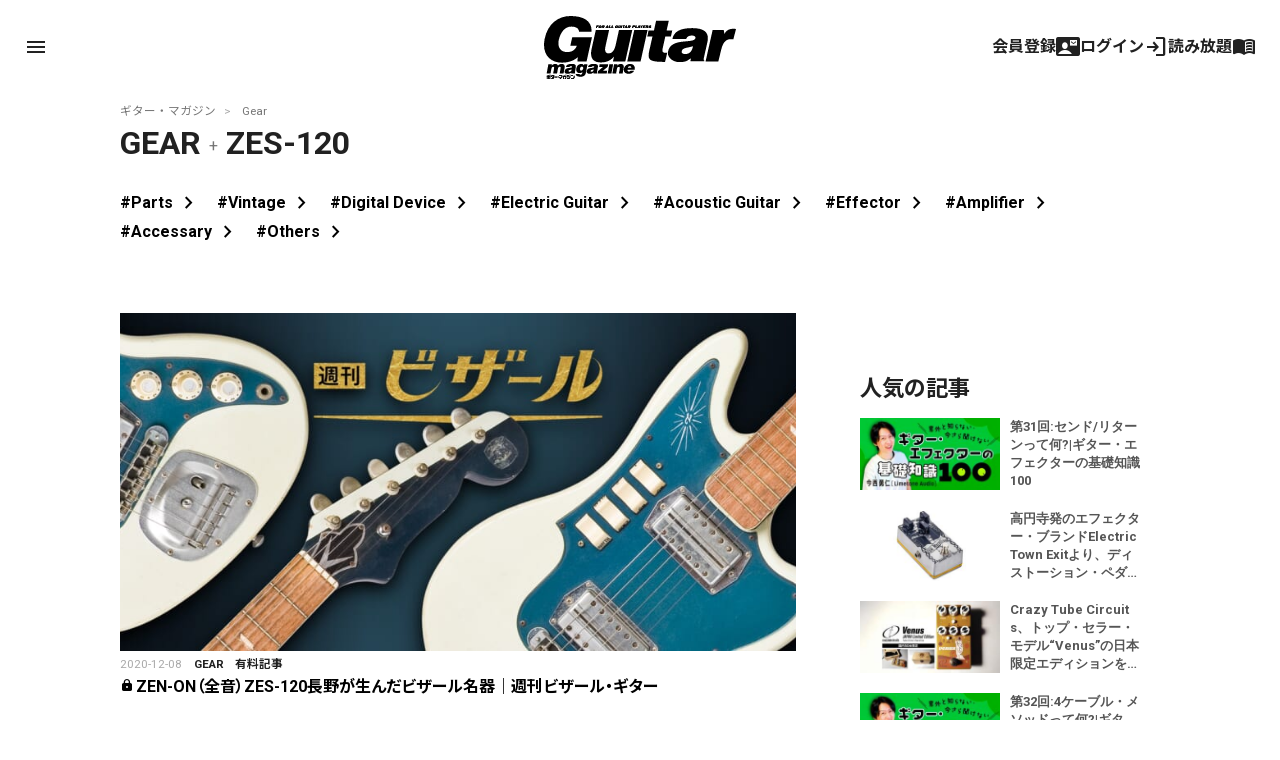

--- FILE ---
content_type: text/html; charset=utf-8
request_url: https://www.google.com/recaptcha/api2/aframe
body_size: 266
content:
<!DOCTYPE HTML><html><head><meta http-equiv="content-type" content="text/html; charset=UTF-8"></head><body><script nonce="1666px8lBLcLexbO-2BZpw">/** Anti-fraud and anti-abuse applications only. See google.com/recaptcha */ try{var clients={'sodar':'https://pagead2.googlesyndication.com/pagead/sodar?'};window.addEventListener("message",function(a){try{if(a.source===window.parent){var b=JSON.parse(a.data);var c=clients[b['id']];if(c){var d=document.createElement('img');d.src=c+b['params']+'&rc='+(localStorage.getItem("rc::a")?sessionStorage.getItem("rc::b"):"");window.document.body.appendChild(d);sessionStorage.setItem("rc::e",parseInt(sessionStorage.getItem("rc::e")||0)+1);localStorage.setItem("rc::h",'1768971848498');}}}catch(b){}});window.parent.postMessage("_grecaptcha_ready", "*");}catch(b){}</script></body></html>

--- FILE ---
content_type: text/javascript;charset=UTF-8
request_url: https://log1.mobylog.jp/msb.php?ktr_site=500738&ktr_atime=1768971847587
body_size: 61
content:
__getSessionValue({"sid":"aa3d604dd14a407844a5bf37337d90b3"})

--- FILE ---
content_type: text/javascript;charset=utf-8
request_url: https://p1cluster.cxense.com/p1.js
body_size: 101
content:
cX.library.onP1('2qkuh73uu5sh43p1a5almwfxyk');


--- FILE ---
content_type: text/javascript;charset=utf-8
request_url: https://id.cxense.com/public/user/id?json=%7B%22identities%22%3A%5B%7B%22type%22%3A%22ckp%22%2C%22id%22%3A%22mknk5tlrrp7t5cnv%22%7D%2C%7B%22type%22%3A%22lst%22%2C%22id%22%3A%222qkuh73uu5sh43p1a5almwfxyk%22%7D%2C%7B%22type%22%3A%22cst%22%2C%22id%22%3A%222qkuh73uu5sh43p1a5almwfxyk%22%7D%5D%7D&callback=cXJsonpCB2
body_size: 190
content:
/**/
cXJsonpCB2({"httpStatus":200,"response":{"userId":"cx:2gd97fpqk66rt1uqm35do2fpv8:1msx49nda7oki","newUser":true}})

--- FILE ---
content_type: text/javascript;charset=utf-8
request_url: https://api.cxense.com/public/widget/data?json=%7B%22context%22%3A%7B%22referrer%22%3A%22%22%2C%22categories%22%3A%7B%22testgroup%22%3A%221%22%7D%2C%22parameters%22%3A%5B%7B%22key%22%3A%22userState%22%2C%22value%22%3A%22anon%22%7D%2C%7B%22key%22%3A%22testgroup%22%2C%22value%22%3A%221%22%7D%5D%2C%22autoRefresh%22%3Afalse%2C%22url%22%3A%22https%3A%2F%2Fguitarmagazine.jp%2F%3Fcat%3D9%26tag%3Dzes-120%22%2C%22browserTimezone%22%3A%220%22%7D%2C%22widgetId%22%3A%22f4ca2011f325ab53b36ec504634a5e5ae6e94b7e%22%2C%22user%22%3A%7B%22ids%22%3A%7B%22usi%22%3A%22mknk5tlrrp7t5cnv%22%7D%7D%2C%22prnd%22%3A%22mknk5tlr2zy5iui5%22%7D&media=javascript&sid=null&widgetId=f4ca2011f325ab53b36ec504634a5e5ae6e94b7e&resizeToContentSize=true&useSecureUrls=true&usi=mknk5tlrrp7t5cnv&rnd=1249532845&prnd=mknk5tlr2zy5iui5&tzo=0&callback=cXJsonpCB1
body_size: 7100
content:
/**/
cXJsonpCB1({"httpStatus":200,"response":{"items":[{"dominantimage":"https://guitarmagazine.jp/wp-content/uploads/2025/09/2025-basic-knowledge-of-guitar-effects-300x150.jpeg","dominantthumbnail":"https://content-thumbnail.cxpublic.com/content/dominantthumbnail/73671a5ef1db478a6adc6b18c5823466ded6beb3.jpg?696e1d74","description":"ギター初心者におくる、ギター・エフェクターの基礎知識100連発! 意外と知らない、今さら聞けない、そんな時のペダル辞典としてもご活用あれ!","campaign":"1","testId":"4","id":"73671a5ef1db478a6adc6b18c5823466ded6beb3","collection":"Collection 1","placement":"2","title":"第31回:センド/リターンって何?|ギター・エフェクターの基礎知識100 | ギター・マガジンWEB|Guitar magazine","click_url":"https://api.cxense.com/public/widget/click/[base64]","url":"https://guitarmagazine.jp/gear/2026-0116-effector/"},{"dominantimage":"https://guitarmagazine.jp/wp-content/uploads/2026/01/2026-0121-electric-town-exit-ish-maradise-0001-300x150.jpg","dominantthumbnail":"https://content-thumbnail.cxpublic.com/content/dominantthumbnail/084b618668caa7ca665c325426e7645d36cc013a.jpg?6970418e","description":"東京・高円寺のハンドメイド・エフェクター・ブランドElectric Town Exitが、新作となるディストーション・ペダル“ISH Maradise”をリリースした。","campaign":"1","testId":"4","id":"084b618668caa7ca665c325426e7645d36cc013a","collection":"Collection 1","placement":"2","title":"高円寺発のエフェクター・ブランドElectric Town Exitより、ディストーション・ペダル“ISH Maradise”が登場 | ギター・マガジンWEB|Guitar magazine","click_url":"https://api.cxense.com/public/widget/click/[base64]","url":"https://guitarmagazine.jp/news/2026-0121-electric-town-exit-ish-maradise/"},{"dominantimage":"https://guitarmagazine.jp/wp-content/uploads/2026/01/2026-0120-venus-japan-limited-edition-0001-300x150.jpg","dominantthumbnail":"https://content-thumbnail.cxpublic.com/content/dominantthumbnail/032b7f30bf24f6590b6ab25e7080b60c6f702d0c.jpg?696f0cd5","description":"Crazy Tube Circuitsは、オーバードライブ・ペダル“Venus”の日本限定バージョン、“Venus JAPAN Limited Edition”を国内で50台限定でリリースする。","campaign":"1","testId":"4","id":"032b7f30bf24f6590b6ab25e7080b60c6f702d0c","collection":"Collection 1","placement":"2","title":"Crazy Tube Circuits、トップ・セラー・モデル“Venus”の日本限定エディションを国内50台限定リリース | ギター・マガジンWEB|Guitar magazine","click_url":"https://api.cxense.com/public/widget/click/[base64]","url":"https://guitarmagazine.jp/news/2026-0119-crazy-tube-circuits-venus/"},{"dominantimage":"https://guitarmagazine.jp/wp-content/uploads/2025/09/2025-basic-knowledge-of-guitar-effects-300x150.jpeg","dominantthumbnail":"https://content-thumbnail.cxpublic.com/content/dominantthumbnail/980737d9dcc873108765e2f453150f0bc6e74b98.jpg?696de515","description":"ギター初心者におくる、ギター・エフェクターの基礎知識100連発! 意外と知らない、今さら聞けない、そんな時のペダル辞典としてもご活用あれ!","campaign":"1","testId":"4","id":"980737d9dcc873108765e2f453150f0bc6e74b98","collection":"Collection 1","placement":"2","title":"第32回:4ケーブル・メソッドって何?|ギター・エフェクターの基礎知識100 | ギター・マガジンWEB|Guitar magazine","click_url":"https://api.cxense.com/public/widget/click/[base64]","url":"https://guitarmagazine.jp/gear/2025-0119-effector/"},{"dominantimage":"https://guitarmagazine.jp/wp-content/uploads/2025/09/2025-basic-knowledge-of-guitar-effects-300x150.jpeg","dominantthumbnail":"https://content-thumbnail.cxpublic.com/content/dominantthumbnail/bd5005cdfb99752993215dc97c35acc52047dc07.jpg?696e1cde","description":"ギター初心者におくる、ギター・エフェクターの基礎知識100連発! 意外と知らない、今さら聞けない、そんな時のペダル辞典としてもご活用あれ!","campaign":"1","testId":"4","id":"bd5005cdfb99752993215dc97c35acc52047dc07","collection":"Collection 1","placement":"2","title":"第32回:4ケーブル・メソッドって何?|ギター・エフェクターの基礎知識100 | ギター・マガジンWEB|Guitar magazine","click_url":"https://api.cxense.com/public/widget/click/[base64]","url":"https://guitarmagazine.jp/gear/2026-0119-effector/"},{"dominantimage":"https://guitarmagazine.jp/wp-content/uploads/2026/01/2026-0116-nels-cline-001-3-300x150.jpg","dominantthumbnail":"https://content-thumbnail.cxpublic.com/content/dominantthumbnail/f5ae2e0b81fb95f79814bd3fec94348445271cbc.jpg?696abd51","campaign":"1","testId":"4","id":"f5ae2e0b81fb95f79814bd3fec94348445271cbc","collection":"beginner&playing","placement":"2","title":"News 記事一覧 | ギター・マガジンWEB|Guitar magazine","click_url":"https://api.cxense.com/public/widget/click/[base64]","url":"https://guitarmagazine.jp/category/news/"},{"dominantimage":"https://guitarmagazine.jp/wp-content/uploads/2026/01/zemaitis-caf-90-natural-finish-0001-300x150.jpg","dominantthumbnail":"https://content-thumbnail.cxpublic.com/content/dominantthumbnail/db3bd3fafccecb8ae143a368ca19b9a354f49583.jpg?696c9538","campaign":"1","testId":"4","id":"db3bd3fafccecb8ae143a368ca19b9a354f49583","collection":"beginner&playing","placement":"2","title":"New Gear 記事一覧 | ギター・マガジンWEB|Guitar magazine","click_url":"https://api.cxense.com/public/widget/click/[base64]","url":"https://guitarmagazine.jp/category/news/new_gear/"}],"template":"<div data-cx_s4ss tmp:class=\"cx-image-on-left\">\n  <!--%\n  var items = data.response.items;\n  for (var i = 0; i < items.length; i++) {\n    var item = items[i];\n  %-->\n  <a tmp:id=\"{{cX.CCE.clickTracker(item)}}\" tmp:href=\"{{item.url}}\" tmp:class=\"cx-item\" tmp:target=\"_top\" tmp:title=\"{{item.title}}\">\n    <!--% if (item.dominantthumbnail) { %-->\n    <img tmp:srcset=\"{{item.dominantthumbnail}}, {{item.dominantimage}} 2x\" tmp:src=\"{{item.dominantthumbnail}}\" tmp:alt=\"\">\n    <!--% } %-->\n<h3>\n        <!--% if (item.hasOwnProperty(\"og-article_tag\")) {if (item[\"og-article_tag\"].includes(\"PR\")) { %--><span class=\"pr-txt\">PR</span><!--% }} %-->{{item.title.replace('| ギター・マガジンWEB|Guitar magazine','')}}</h3>\n  </a>\n  <!--% } %-->\n</div>\n","style":"@import url('https://fonts.googleapis.com/css2?family=Roboto&display=swap');\n\n.gmPopularArticles h2 {\n    border-left: 4px solid #333;\n    color: #333;\n   margin-bottom: 10px;\n   font-size: 15px;\n   padding: 2px 0 0 3px;\n}\n\n.cx-image-on-left[data-cx_s4ss] {\n    --cx-item-padding: 10px;\n    --cx-background-color: #FFF;\n    --cx-image-width: 140px;\n    --cx-image-height: auto;\n    --cx-image-radius: 0px;\n    --cx-text-color: #555;\n    --cx-text-hover-color: #000;\n    --cx-font-size: 13px;\n    --cx-font-family: 'Roboto', arial, helvetica, sans-serif;\n    --cx-border-color: #DDD;\n    margin: 0 0 10px;\n    background: var(--cx-background-color);\n}\n\n.cx-image-on-left[data-cx_s4ss] .cx-item {\n    padding: var(--cx-item-padding) 0;\n    width: calc(100% - 2 * var(--cx-item-padding));\n    text-decoration: none;\n    display: flex;\n    justify-content: flex-start;\n}\n\n.cx-image-on-left[data-cx_s4ss] img {\n    width: var(--cx-image-width);\n    height: var(--cx-image-height);\n    object-fit: cover;\n    margin-right: var(--cx-item-padding);\n    border-radius: var(--cx-image-radius);\n    min-height: 70px;\n}\n\n.cx-image-on-left[data-cx_s4ss] h3 {\n    font-family: var(--cx-font-family);\n    font-size: var(--cx-font-size);\n    color: var(--cx-text-color);\n    margin: 0;\n    line-height: 1.4;\n    max-height: 5.5em;\n    display: -webkit-box;\n    -webkit-box-orient: vertical;\n    -webkit-line-clamp: 4;\n    overflow: hidden;\n}\n\n.cx-image-on-left[data-cx_s4ss] h3 span {\n    display: block;\n    font-family: var(--cx-font-family);\n    font-size: 90%;\n    color: var(--cx-text-color);\n    filter: opacity(0.5);\n    margin: 0;\n    line-height: 1.3;\n}\n\n.cx-image-on-left[data-cx_s4ss] h3 span.pr-txt{\n    display: inline-block;\n    font-size: 11px;\n    padding: 0 0.3em;\n    margin-right: 0.4em;\n    color: #666;\n    border: 1px solid #666;\n    border-radius: 2px;\n    vertical-align: middle;\n    margin-bottom: .3em;\n}\n\n.cx-image-on-left[data-cx_s4ss] .cx-item:hover {\n    opacity: .5;\n}\n\n.cx-image-on-left[data-cx_s4ss] .cx-item:hover h3 {\n    color: var(--cx-text-hover-color);\n}\n\n/* IE10+ */\n@media screen\\0 {\n    .cx-image-on-left[data-cx_s4ss] {\n        background: #FFF;\n    }\n\n    .cx-image-on-left[data-cx_s4ss] .cx-item {\n        border-bottom: solid 1px #DDD;\n        padding: 10px;\n        width: calc(100% - 20px);\n    }\n\n    .cx-image-on-left[data-cx_s4ss] img {\n        width: 100px;\n        min-width: 100px;\n        height: auto;\n        margin-right: 10px;\n        margin-left: 10px;\n        border: none;\n    }\n\n    .cx-image-on-left[data-cx_s4ss] h3 {\n        font-family: Roboto, arial, helvetica, sans-serif;\n        font-size: 14px;\n        color: #555;\n    }\n\n    .cx-image-on-left[data-cx_s4ss] .cx-item:hover h3 {\n        color: #000;\n    }\n\n    .cx-image-on-left[data-cx_s4ss] .cx-item h3 span {\n        font-family: Roboto, arial, helvetica, sans-serif;\n        color: #AAA;\n        font-weight: normal;\n    }\n}\n","prnd":"mknk5tlr2zy5iui5"}})